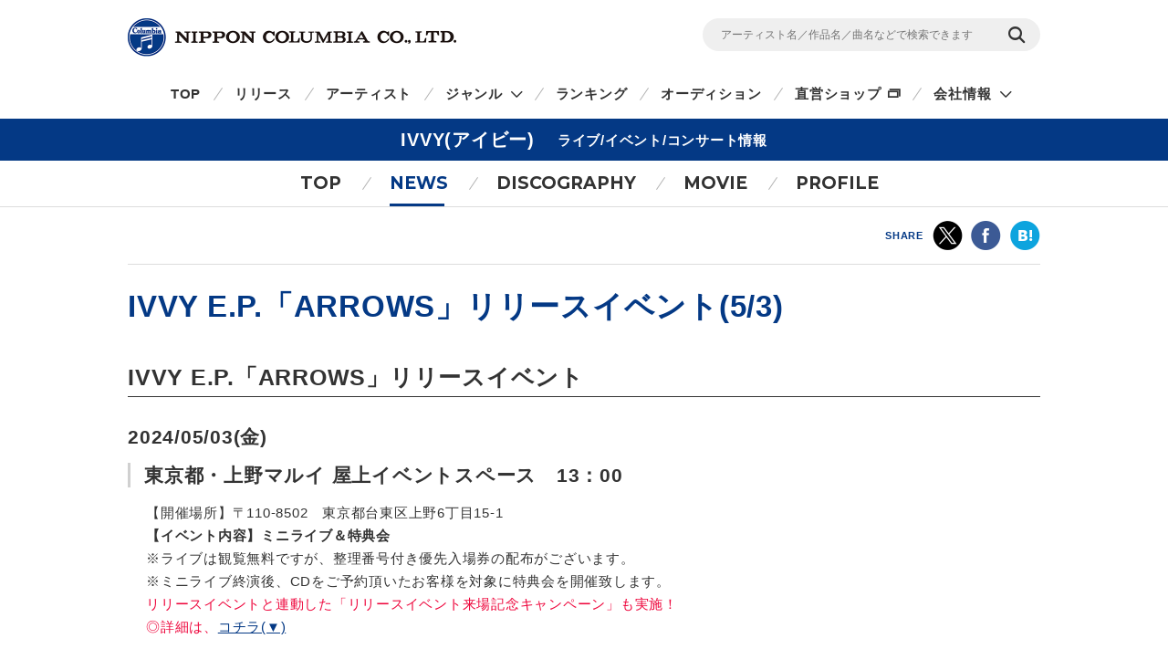

--- FILE ---
content_type: text/html
request_url: https://columbia.jp/artist-info/ivvy/live/87179.html
body_size: 32502
content:
<!DOCTYPE html>
<html lang="ja">
<head prefix="og: http://ogp.me/ns#">
<meta charset="UTF-8">
<meta http-equiv="X-UA-Compatible" content="IE=edge">
<title>IVVY E.P.「ARROWS」リリースイベント(5/3) | IVVY(アイビー) | 日本コロムビアオフィシャルサイト</title>

<meta name="description" content="IVVY(アイビー)IVVY E.P.「ARROWS」リリースイベント(5/3)CD・DVD・グッズ等の最新ニュース、曲の無料試聴・動画の無料視聴・購入、ライブ・イベント・コンサートスケジュールやテレビ・ラジオへの出演情報を掲載。">

<!-- ogp -->
<meta name="twitter:card" content="summary">
<meta name="twitter:site" content="@NipponColumbia">
<meta property="og:site_name" content="日本コロムビア公式サイト" />
<meta property="og:type" content="article" />
<meta property="og:title" content="IVVY E.P.「ARROWS」リリースイベント(5/3) | IVVY(アイビー) | 日本コロムビアオフィシャルサイト" />
<meta property="og:description" content="IVVY(アイビー)IVVY E.P.「ARROWS」リリースイベント(5/3)CD・DVD・グッズ等の最新ニュース、曲の無料試聴・動画の無料視聴・購入、ライブ・イベント・コンサートスケジュールやテレビ・ラジオへの出演情報を掲載。" />
<meta property="og:url" content="https://columbia.jp/artist-info/ivvy/live/87179.html" />
<meta property="og:image" content="https://columbia.jp/artist-info/card/card_ivvy03.jpg" />
<!-- /ogp -->

<!--共通meta(SSI) START-->
<meta name="viewport" content="width=device-width, initial-scale=1, user-scalable=yes">
<meta name="format-detection" content="telephone=no">



<link rel="shortcut icon" type="image/vnd.microsoft.icon" href="/rn17/img/favicon.ico">
<link rel="apple-touch-icon-precomposed" href="/rn17/img/apple-touch-icon-precomposed.png">

<!-- common style -->
<link href="https://fonts.googleapis.com/css?family=Montserrat:700" rel="stylesheet">
<link rel="stylesheet" href="/rn17/js/libs/css/magnific-popup.css">
<link rel="stylesheet" href="/rn17/css/common/common.css">
<link rel="stylesheet" href="/rn17/css/common/iconfont.css">
<link rel="stylesheet" href="/rn17/js/libs/css/slick.css">

<!-- /common style -->


<!--[if lte IE 8]>
<script src="/rn17/component/libs/js/html5shiv.min.js"></script>
<![endif]-->



<!-- Analyze Tag -->
<!-- Google Tag Manager -->
<script>(function(w,d,s,l,i){w[l]=w[l]||[];w[l].push({'gtm.start':
new Date().getTime(),event:'gtm.js'});var f=d.getElementsByTagName(s)[0],
j=d.createElement(s),dl=l!='dataLayer'?'&l='+l:'';j.async=true;j.src=
'https://www.googletagmanager.com/gtm.js?id='+i+dl;f.parentNode.insertBefore(j,f);
})(window,document,'script','dataLayer','GTM-PRRNVD');</script>
<!-- End Google Tag Manager -->

<!-- End Analyze Tag -->

<!--共通meta END-->



<link rel="stylesheet" href="/rn17/css/artist-info/common.css">
<link rel="stylesheet" href="/rn17/css/artist-info/news/detail.css">


</head>

<body id="top">

<!--共通analyze(SSI) START-->
<!-- Analyze Tag -->
<!-- Google Tag Manager (noscript) -->
<noscript><iframe src="https://www.googletagmanager.com/ns.html?id=GTM-PRRNVD"
height="0" width="0" style="display:none;visibility:hidden"></iframe></noscript>
<!-- End Google Tag Manager (noscript) -->

<!-- End Analyze Tag -->
<!--共通analyze END-->


<div class="wrapper">

	<!--共通Header(SSI) START-->
	<header id="header" class="wrp-header-area">
		<div class="wrp-header-snav js-header-snav ga-header-snav"><!-- .snav-open -->
			<p class="logo"><a href="/">NIPPON COLUMBIA CO.,LTD.</a></p>
			<div class="header-snav">
				<div class="wrp-search-box">
					<form class="search-form" action="/search">
						<input type="" name="sc[kw]" class="search-input" placeholder="アーティスト名／作品名／曲名などで検索できます">
						<input value="検索" type="submit" class="search-submit">
					</form>
				</div>
				<!-- <nav class="snav">
					<ul class="snav-list">
						<li><a href="/sitemap/">サイトマップ</a></li>
						<li><a href="#dummy">お問い合わせ</a></li>
					</ul>
				</nav> -->
				<span class="btn-snav-close"><a href="#" class="js-spsearch-close">閉じる</a></span>
			</div>
			<div class="wrp-sp-header ga-sp-header">
				<span class="btn-menu js-spmenu"><a href="#">メニュー</a></span>
				<span class="btn-search js-spsearch"><a href="#">検索</a></span>
			<!-- /.header-sp --></div>
		<!-- /.wrp-header-snav --></div>
		<div class="wrp-header-gnav js-header-gnav ga-header-gnav"><!-- .gnav-open -->
			<div class="header-gnav">
				<nav class="gnav">
					<ul class="gnav-list js-gnav-list">
						<li class="gnav-top"><a href="/">TOP</a></li>
						<li class="gnav-release"><a href="/release/">リリース</a></li>
						<li class="gnav-artist"><a href="/artists/index_a.html">アーティスト</a></li>
						<li class="gnav-genre js-gnav-more"><!-- .lower-open -->
							<a href="#" class="icn-more">ジャンル</a>
							<ul class="gnav-list-lower">
								<li><a href="/j-pop/">J-POP・ロック</a></li>
								<li><a href="/enka/">演歌 / 歌謡曲</a></li>
								<li><a href="/animex/">アニメ / 特撮</a></li>
								<li><a href="/education/">キッズ / ファミリー</a></li>
								<li><a href="/classics/">クラシック</a></li>
								<li><a href="/jazz/">ジャズ / フュージョン</a></li>
								<li><a href="/international/">インターナショナル</a></li>
								<li><a href="/hougaku/">伝統音楽 / 落語・演芸</a></li>
<!--								<li><a href="/dvd/">映像作品</a></li>-->
								<li><a href="/game/">ゲーム</a></li>
								<li><a href="/others/">その他</a></li>
							</ul>
						</li>
						<li class="gnav-ranking"><a href="/ranking/">ランキング</a></li>
						<li class="gnav-audition"><a href="/audition/">オーディション</a></li>
<!--
						<li class="gnav-store"><a href="http://columbia.jp/shop/">直営ショップ</a></li>
-->
						<li class="gnav-store"><a href="http://shop.columbia.jp/shop/default.aspx?utm_source=columbia.jp&utm_medium=globalnavi" target="_blank" class="icn-blank">直営ショップ</a></li>
						<li class="gnav-genre js-gnav-more">
							<a href="#" class="icn-more">会社情報</a>
							<ul class="gnav-list-lower">
								<li><a href="/company/" target="_blank" class="icn-blank">カンパニーサイト</a></li>
								<li><a href="/company/corporate/career/" target="_blank" class="icn-blank">採用情報</a></li>
							</ul>
						</li>
<!--
                        <li class="gnav-company"><a href="/company/" target="_blank" class="icn-blank">会社情報</a></li>
-->
                        <li class="gnav-sitemap"><a href="/sitemap/">サイトマップ</a></li>
						<li class="gnav-contact"><a href="/company/contact_us/" target="_blank">お問い合わせ</a></li>
					</ul>
				</nav>
			</div>
			<span class="btn-gnav-close"><a href="#" class="js-spmenu-close">閉じる</a></span>
		<!-- /.wrp-header-gnav --></div>
	<!-- /.wrp-header-area --></header>

<!--共通Header END-->


		<div id="contents" class="contents-area contents-single">

		<p class="mod-ttl-main"><span class="ttl-main-inner">IVVY(アイビー)<span class="sub-txt">ライブ/イベント/コンサート情報</span></span></p>

		<div class="wrp-lnav">
					<nav class="lnav">
				<ul class="lnav-list">
					<li class="lnav-top"><a href="/artist-info/ivvy/">TOP</a></li>
										<li class="lnav-news js-lnav-more lnav-act">
						<a href="/artist-info/ivvy/news/">NEWS</a>
						<ul class="lnav-list-lower"><!-- .lower-open -->
							<li><a href="/artist-info/ivvy/news/">What's New</a></li>
							<li><a href="/artist-info/ivvy/info/">Info</a></li>							<li><a href="/artist-info/ivvy/live/">Live/Event</a></li>													</ul>
					</li>
										<li class="lnav-discography"><a href="/artist-info/ivvy/discography/">DISCOGRAPHY</a></li>
										<li class="lnav-movie"><a href="/artist-info/ivvy/movie/" class="icn-more">MOVIE</a></li>
										<li class="lnav-profile"><a href="/artist-info/ivvy/prof.html" class="icn-blank">PROFILE</a></li>
				</ul>
			</nav>

		<!-- /.wrp-lnav --></div>

		<div class="wrp-head-sns-share sp-none">
			<div class="wrp-cts-area">
				<dl class="share-list">
					<dt class="share-ttl">SHARE</dt>
					<dd class="share-twitter ga-twitter"><a href="https://twitter.com/share?url=https%3A%2F%2Fcolumbia.jp%2Fartist-info%2Fivvy%2Flive%2F87179.html&text=IVVY+E.P.%E3%80%8CARROWS%E3%80%8D%E3%83%AA%E3%83%AA%E3%83%BC%E3%82%B9%E3%82%A4%E3%83%99%E3%83%B3%E3%83%88%285%2F3%29+%7C+IVVY%28%E3%82%A2%E3%82%A4%E3%83%93%E3%83%BC%29+%7C+%E6%97%A5%E6%9C%AC%E3%82%B3%E3%83%AD%E3%83%A0%E3%83%93%E3%82%A2%E3%82%AA%E3%83%95%E3%82%A3%E3%82%B7%E3%83%A3%E3%83%AB%E3%82%B5%E3%82%A4%E3%83%88&via=NipponColumbia" target="_blank"><img src="/rn17/img/common/icn/icn_share_twitter.png" alt="twitter" class="hovr" /></a></dd>
					<dd class="share-facebook ga-facebook"><a href="https://www.facebook.com/sharer/sharer.php?u=https%3A%2F%2Fcolumbia.jp%2Fartist-info%2Fivvy%2Flive%2F87179.html" target="_blank"><img src="/rn17/img/common/icn/icn_share_facebook.png" alt="Facebook" class="hovr" /></a></dd>
					<!--<dd class="share-googleplus ga-googleplus"><a href="https://plus.google.com/share?url=https%3A%2F%2Fcolumbia.jp%2Fartist-info%2Fivvy%2Flive%2F87179.html" target="_blank"><img src="/rn17/img/common/icn/icn_share_googleplus.png" alt="google plus" class="hovr" /></a></dd>-->
					<dd class="share-hatena ga-hatena"><a href="http://b.hatena.ne.jp/entry/https://columbia.jp/artist-info/ivvy/live/87179.html" target="_blank"><img src="/rn17/img/common/icn/icn_share_hatena.png" alt="はてなブックマーク" class="hovr" /></a></dd>
					<dd class="share-line ga-line"><a href="http://line.me/R/msg/text/?https%3A%2F%2Fcolumbia.jp%2Fartist-info%2Fivvy%2Flive%2F87179.html" target="_blank"><img src="/rn17/img/common/icn/icn_share_line.png" alt="LINE" class="hovr" /></a></dd>
				</dl>
			</div>
		<!-- /.wrp-head-sns-share --></div>


		<section class="wrp-section wrp-section-info">
			<div class="wrp-cts-area">

				<h1 class="mod-ttl-a">IVVY E.P.「ARROWS」リリースイベント(5/3)</h1>

				<div class="wrp-info-box wrp-free-area">
					<h2 class="mod-ttl-b">IVVY E.P.「ARROWS」リリースイベント</h2>

					<div class="info-box">
						<p class="mod-ttl-d">2024/05/03(金)</p>						<h3 class="mod-ttl-c">東京都・上野マルイ 屋上イベントスペース　13：00</h3>
						<div class="mod-layout-indent">
							<div class="txt">【開催場所】〒110-8502　東京都台東区上野6丁目15-1 <br />
<strong>【イベント内容】ミニライブ＆特典会</strong><br />
※ライブは観覧無料ですが、整理番号付き優先入場券の配布がございます。<br />
※ミニライブ終演後、CDをご予約頂いたお客様を対象に特典会を開催致します。<br />
<span class="red">リリースイベントと連動した「リリースイベント来場記念キャンペーン」も実施！<br />
◎詳細は、<a href="https://columbia.jp/artist-info/ivvy/info/87019.html" target="_blank">コチラ(▼)</a></span><br />
<br />
<br />
<strong>＜イベント参加方法＞</strong><br />
イベント当日、会場にて対象商品ご予約時に「特典券」と「整理番号付き入場整理券」を先着にてお渡しいたします。<br />
対象商品の販売は当日11:15より会場にて受付開始いたします。<br />
※入場整理券は、対象商品1点ご予約につき1枚、お一人様一会計1枚まで、整理番号ランダム配布、先着にて無くなり次第終了となります。<br />
※ランダムによる配券につき整理番号はお選びいただけません。<br />
※入場は「整理番号付き入場整理券」の整理番号順にご入場いただきます。<br />
※お支払いは全額現金もしくはクレジットカード払いのみ可となります。各種ポイントサービス（付与も不可）、電子マネー、商品券、クーポン等は使用できませんので予めご了承下さい。<br />
※ご予約後のキャンセル・返金及び商品仕様の変更は一切お受けできませんのでご了承ください。<br />
※特典会の時間には限りがございますので、お早めのご利用にご協力お願いいたします。ご予約列にお並び頂いているお客様がいらっしゃいましても、途中でイベントの受付を終了する場合がございます。予めご了承下さい<br />
※ミニライブの入場はライブ開始15分前になります。入場整理券をお持ちの方は、15分前までにイベントスペース前にお集まり下さい。<br />
<br />
<strong>＜特典会参加方法＞</strong><br />
対象商品の【初回盤】をご予約いただきますと、CD1枚につき特典券を4枚お渡しいたします。<br />
対象商品の【通常盤】をご予約いただきますと、CD1枚につき特典券を2枚お渡しいたします。<br />
※特典券は小学生以上のお客様1名につき1枚必要となります。<br />
<br />
<strong>＜特典会内容＞</strong><br />
お持ちの「特典券」枚数に応じて。以下の特典会に参加できます。<br />
〇特典券1枚→MEET＆GREET（メンバー全員参加） もしくは ポストカード配布<br />
※「Meet＆Greet」もしくは「ポストカード配布」どちらかお選びください。<br />
〇特典券2枚→グループショット撮影会（メンバー全員参加）<br />
〇特典券3枚→個別ブロマイドお渡し会（希望するメンバー1名に参加）<br />
※全ての特典会は列が途切れ次第終了し、次の特典会に移ります。遡って実施は行いません。<br />
<br />
<strong>＜MEET＆GREETに関して＞</strong><br />
・メンバー全員によるMEET＆GREETになります。<br />
※最大4ループまでお並び可能<br />
<br />
<strong>＜ポストカード配布に関して＞</strong><br />
・ポストカードはスタッフよりお渡しさせていただきます。メンバーからのお渡しではございませんので予めご了承ください。<br />
・ランダムでポストカードの中に直筆サイン入りがあります。<br />
<br />
<strong>＜グループショット撮影会に関して＞</strong><br />
・撮影は参加者様のスマートフォンまたは携帯電話で行います。参加ご希望の方はイベント当日にご持参ください。その他のカメラ・撮影機器での撮影はご遠慮頂きます。<br />
・顔変形のアプリの使用、画面録画機能は禁止致します。<br />
・写真撮影時はスタッフの案内に従って下さい。すべてのお客様が、あらかじめ指定された同じ位置にて「グループショット」にご参加願います。撮影の際は正面を向いていただくようお願いします。メンバーの方を向いての撮影や、ポーズ指定、複数名での撮影参加はご遠慮頂きます。あらかじめご了承ください。<br />
・「グループショット」では、握手・ハイタッチ含め、メンバーに触れないようお願いいたします。<br />
・撮影した写真は必ずその場でご確認頂き、再撮影ご希望の際はすぐにお申し出ください。後日のお撮り直しは対応致しかねます。<br />
・「グループショット」の模様を撮影することはご遠慮下さい。運営スタッフが見つけた場合、また注意しても従<br />
わない場合には、退場いただく場合がございますのでご了承下さい。<br />
・「グループショット」にご参加の場合は、所要時間の都合上、お手持ちの特典会参加券枚数分まとめてご参加ください。（特典会参加券枚数分の撮影をまとめて行います）<br />
・特典券の消化後、特典会開催時間内であれば追加購入が可能ですが、再度お並びいただい場合も、まとめ出しのみでのご参加となりますので、予めご了承ください。<br />
<br />
<strong>＜個別ブロマイドお渡し会に関して＞</strong><br />
・「ブロマイド」(各メンバー1種・全7種)をご希望のメンバーよりお渡しさせていただきます。<br />
・特典会はメンバー個別列になります。ご希望のメンバーにお並び下さい。<br />
・間隔を開けてお並びください。<br />
・お渡しするメンバーと、ブロマイドのソロ絵柄は同一です。<br />
・しゃがみこんでの受け取りおよびお話はお控えください。<br />
・内容は変更になる場合がございます。あらかじめご了承ください。<br />
・各ブロマイドは数量限定につき無くなり次第終了とさせていただきます。<br />
<br />
<strong>＜対象商品＞</strong><br />
・2024年7月10日発売<br />
IVVY E.P. 「ARROWS」<br />
初回盤：4,000円（税込）　COZP-2108〜9<br />
通常盤：2,000円（税込）　COCP-42293<br />
<br />
<strong>＜予約商品お受け取りについて＞</strong><br />
※ご予約商品のお受け取りは2024年7月10日以降より、HMV＆BOOKS SHIBUYA店頭受け取りのみとなります。<br />
配送でのお届けは出来ません。<br />
※お会計後の内容変更・おまとめは承れません。ご注意ください。<br />
※ご予約商品のお受け取り期間は、発売日より2週間(2024年7月24日(水)まで)とさせていただきます。それまでにご連絡いただけない場合は、予約受付キャンセルとみなし、対象商品を処分させていただきます。その場合、すでにお支払いいただいている予約代金は返金しないものといたしますので、ご了承ください。<br />
※ご購&#12042;後のキャンセル・返&#12198;は&#12032;切お受けできませんのでご了承ください。また、商品ご購&#12042;後に発覚いたしました不良品は確認後、良品交換とさせていただきます。<br />
<br />
<strong>＜特典会参加時の注意事項＞</strong><br />
※特典会はミニライブ終演後、準備が整い次第開始します。但しミニライブの関係により、開催時間が前後する可能性がありますのであらかじめご了承ください。<br />
※それぞれの「特典券」は特典会参加時に回収いたします。また当日のみ有効です。<br />
※「特典券」をお持ちでない方は、すみやかに会場内よりご退場頂きますようお願い致します。<br />
※列にお並びの際は、お客様同士の間隔を開けてお並びください。<br />
※「特典券」を紛失・盗難・破損など、いかなる場合も、再配布は出来かねますのでご注意ください。<br />
※参加者の列が途切れ次第、主催者の判断をもって終了とさせていただきます。また「最終受付時間」で列の新規受付を終了とさせていただきます。「最終受付時間」以降は、複数枚の「特典券」をお持ちの方はまとめてお出ししていただきます。尚、複数枚の「特典券」をお出しいただく場合、特典会の所要時間は変わりませんのであらかじめご了承ください。「最終受付時間」は、会場にてアナウンス致します。<br />
※イベント運営にあたり、スタッフがご来場者様の肩や腕に触れて誘導する場合がございます。予めご了承下さい。<br />
※特典券は予定枚数に達し次第、終了とさせていただきます。<br />
※特典券の再発行はいかなる場合も致しませんのでご了承ください。<br />
※特典券のダフ屋行為、転売、複製は一切を禁止致します。発覚した場合、その券は無効となります。<br />
※プレゼント・ファンレターはご遠慮頂いておりますので、予めご了承ください。お持ちいただいてもお持ち帰りいただくことになります。<br />
<br />
<strong>＜注意事項＞</strong><br />
※会場は商業施設内となります。イベントに参加されないお客様も多数おられます。どうぞご留意願います。<br />
※館内での座り込みや営業店舗への迷惑行為などは固く禁止いたします。<br />
※本イベントは、録音・録画・撮影等は禁止させて頂いております。<br />
※飲酒、酒気帯びの方は特典会へのご参加はできませんので、ご了承願います。<br />
※イベント中はスタッフがお客様の肩や腕などに触れて誘導する場合がございます。この事をご了承いただける<br />
お客様のみイベントへご参加ください。<br />
※当日会場では、スタッフからの指示にご理解とご協力をよろしくお願い致します。<br />
当日スタッフの指示に従って頂けない場合は、イベントの中止もしくはご退場を頂く場合がございます。予め<br />
ご了承の上ご参加下さい。<br />
安全な運営を図るため、入場・握手会時にお客様の手荷物検査もしくは手荷物の一時お預かり、いずれかの対<br />
応をさせて頂く場合がございます。また、帽子などのかぶり物や、装飾品及びグッズ類を含む全ての物品の首<br />
下げ、着用もお断りさせて頂く場合がございます。<br />
必要と判断される場合はボディチェックをさせて頂く事もございます。その際は係員の指示に従って頂きます<br />
よう、何卒ご協力お願い致します。<br />
※イベント会場のスペースの関係上、大きいお荷物は事前にコインロッカー等にお預けくださいますようお願い<br />
致します。<br />
※天候や災害、トラブルやアーティストの都合により、やむをえず中止になる場合がございます。予めご了承下<br />
さい。<br />
※会場までの交通費・宿泊費等はお客様ご自身のご負担となります。<br />
※事前のお集まり、前日から会場周辺での泊まり込みなど、他のお客様のご迷惑になる行為は固くお断り致しま<br />
す。<br />
※会場内・外で発生した事故・盗難等は主催者・会場・出演者は一切責任を負いません。貴重品は各自で管理し<br />
てください。また、当日の体調管理に関しましては、お越し頂くお客様ご自身の責任にてお願い致します。<br />
※当日の事故・混乱防止のため、イベントでは様々な制限を設けさせて頂くことがございます。<br />
※当日、取材等により、カメラが入る可能性がございます。お客様が映りこむ可能性もございますので、予めご<br />
了承ください。<br />
※お客様のご協力、ご理解を頂き、より良いイベントになるようご協力を何卒宜しくお願いします。<br />
※会場へのイベントの内容に関するお問合せはご遠慮下さい。<br />
<br />
<br />
【お問合せ】<br />
・日本コロムビア株式会社 03-5962-6990 (10:00〜13:00 / 14:00〜17:00(当社休日を含め、土・日曜日、祝日を除く)</div>
						<!-- .mod-layout-indent --></div>
					<!-- .info-box --></div>
				<!-- /.wrp-info-box --></div>

				<div class="btn-news-list">
					<p><a href="/artist-info/ivvy/news/" class="mod-btn-base">最新ニュース一覧</a></p>
				<!-- /.btn-news-list --></div>

			<!-- /.wrp-cts-area --></div>
		<!-- /.wrp-section-info --></section>

		<div class="wrp-foot-sns-share">
			<div class="wrp-cts-area">
				<dl class="share-list">
					<dt class="share-ttl">SHARE</dt>
					<dd class="share-twitter ga-twitter"><a href="https://twitter.com/share?url=https%3A%2F%2Fcolumbia.jp%2Fartist-info%2Fivvy%2Flive%2F87179.html&text=IVVY+E.P.%E3%80%8CARROWS%E3%80%8D%E3%83%AA%E3%83%AA%E3%83%BC%E3%82%B9%E3%82%A4%E3%83%99%E3%83%B3%E3%83%88%285%2F3%29+%7C+IVVY%28%E3%82%A2%E3%82%A4%E3%83%93%E3%83%BC%29+%7C+%E6%97%A5%E6%9C%AC%E3%82%B3%E3%83%AD%E3%83%A0%E3%83%93%E3%82%A2%E3%82%AA%E3%83%95%E3%82%A3%E3%82%B7%E3%83%A3%E3%83%AB%E3%82%B5%E3%82%A4%E3%83%88&via=NipponColumbia" target="_blank"><img src="/rn17/img/common/icn/icn_share_twitter.png" alt="twitter" class="hovr" /></a></dd>
					<dd class="share-facebook ga-facebook"><a href="https://www.facebook.com/sharer/sharer.php?u=https%3A%2F%2Fcolumbia.jp%2Fartist-info%2Fivvy%2Flive%2F87179.html" target="_blank"><img src="/rn17/img/common/icn/icn_share_facebook.png" alt="Facebook" class="hovr" /></a></dd>
					<!--<dd class="share-googleplus ga-googleplus"><a href="https://plus.google.com/share?url=https%3A%2F%2Fcolumbia.jp%2Fartist-info%2Fivvy%2Flive%2F87179.html" target="_blank"><img src="/rn17/img/common/icn/icn_share_googleplus.png" alt="google plus" class="hovr" /></a></dd>-->
					<dd class="share-hatena ga-hatena"><a href="http://b.hatena.ne.jp/entry/https://columbia.jp/artist-info/ivvy/live/87179.html" target="_blank"><img src="/rn17/img/common/icn/icn_share_hatena.png" alt="はてなブックマーク" class="hovr" /></a></dd>
					<dd class="share-line ga-line"><a href="http://line.me/R/msg/text/?https%3A%2F%2Fcolumbia.jp%2Fartist-info%2Fivvy%2Flive%2F87179.html" target="_blank"><img src="/rn17/img/common/icn/icn_share_line.png" alt="LINE" class="hovr" /></a></dd>
				</dl>
			</div>
		<!-- /.wrp-foot-sns-share --></div>

		<div class="wrp-lnav wrp-lnav-foot">
					<nav class="lnav">
				<ul class="lnav-list">
					<li class="lnav-top"><a href="/artist-info/ivvy/">TOP</a></li>
										<li class="lnav-news js-lnav-more lnav-act">
						<a href="/artist-info/ivvy/news/">NEWS</a>
						<ul class="lnav-list-lower"><!-- .lower-open -->
							<li><a href="/artist-info/ivvy/news/">What's New</a></li>
							<li><a href="/artist-info/ivvy/info/">Info</a></li>							<li><a href="/artist-info/ivvy/live/">Live/Event</a></li>													</ul>
					</li>
										<li class="lnav-discography"><a href="/artist-info/ivvy/discography/">DISCOGRAPHY</a></li>
										<li class="lnav-movie"><a href="/artist-info/ivvy/movie/" class="icn-more">MOVIE</a></li>
										<li class="lnav-profile"><a href="/artist-info/ivvy/prof.html" class="icn-blank">PROFILE</a></li>
				</ul>
			</nav>

		<!-- /.wrp-lnav --></div>

	<!-- /#contents --></div>

	<div id="breadcrumb" class="wrp-breadcrumb">
		<div class="breadcrumb-inner">
			<a href="/">TOP</a>
									<a href="/artist-info/ivvy/">IVVY(アイビー)</a>
			<span>IVVY E.P.「ARROWS」リリースイベント(5/3)</span>
					</div>
	<!-- /#breadcrumb --></div>



	<!--共通Footer(SSI) START-->
	<footer id="footer" class="wrp-footer ga-footer">
		<div class="footer-inner">
			<div class="wrp-footer-cts">
				<div class="wrp-foot-sns">
					<span class="logo-columbia"><img src="/rn17/img/common/logo/logo.png" alt="Columbia" /></span>
					<span class="logo-colochan"><a href="/colochan/"><img src="/rn17/img/common/logo/img_colochan.png" alt="コロちゃん" /></a></span>
					<p class="sns-ttl">FOLLOW COLUMBIA</p>
					<p class="sns-txt">最新情報をSNSやメルマガでも</p>
					<ul class="sns-list">
						<li><a href="https://www.facebook.com/NipponColumbia.Music" target="_blank"><img src="/rn17/img/common/icn/icn_facebook.png" alt="Facebook" class="hovr" /></a></li>
						<li><a href="https://twitter.com/nipponcolumbia" target="_blank"><img src="/rn17/img/common/icn/icn_twitter.png" alt="twitter" class="hovr" /></a></li>
						<li><a href="https://www.youtube.com/user/ColumbiaMusicJp" target="_blank"><img src="/rn17/img/common/icn/icn_youtube.png" alt="YouTube" class="hovr" /></a></li>
						<li><a href="https://columbia.jp/mailmagazine/"><img src="/rn17/img/common/icn/icn_mail.png" alt="mail" class="hovr" /></a></li>
					</ul>
				</div>
				<div class="wrp-fnav">
					<div class="fnav-clm">
						<ul class="fnav-list fnav-clm-genre">
							<li><a href="/j-pop/">J-POP・ROCK</a></li>
							<li><a href="/enka/">演歌 / 歌謡曲</a></li>
							<li><a href="/animex/">アニメ / 特撮</a></li>
							<li><a href="/education/">キッズ / ファミリー</a></li>
							<li><a href="/classics/">クラシック</a></li>
							<li><a href="/jazz/">ジャズ / フュージョン</a></li>
							<li><a href="/international/">インターナショナル</a></li>
							<li><a href="/hougaku/">伝統音楽 / 落語・演芸</a></li>
<!--							<li><a href="/dvd/">映像作品</a></li>-->
							<li><a href="/game/">ゲーム</a></li>
							<li><a href="/others/">その他</a></li>
						</ul>
					</div>
					<div class="fnav-clm fnav-clm-news">
						<ul class="fnav-list">
							<li><a href="/release/">最新リリース</a></li>
							<li><a href="/news/">ニュース</a></li>
							<li><a href="/artists/index_a.html">アーティスト</a></li>
						</ul>
					</div>
					<div class="fnav-clm fnav-clm-other">
						<ul class="fnav-list">
<!--
							<li><a href="https://shop.columbia.jp/shop/default.aspx?utm_source=columbia.jp&utm_campaign=footer&utm_medium=referral" target="_blank">直営ショップ</a></li>
-->
							<li><a href="https://shop.columbia.jp/shop/default.aspx?utm_source=columbia.jp&utm_medium=footer" target="_blank">直営ショップ</a></li>
							<li>会社情報[Company]<br>
> <a href="https://columbia.jp/company/" target="_blank">日本語</a>／<a href="https://columbia.jp/company/en/" target="_blank">English</a></li>
							<li><a href="https://columbia.jp/company/career/" target="_blank">採用情報</a></li>
							<li><a href="https://columbia.jp/legal/">音源使用申請</a></li>
							<li>お問い合わせ[Inquiry]<br />
> <a href="https://columbia.jp/company/contact_us/" target="_blank">日本語</a>／<a href="https://columbia.jp/inquiry/" target="_blank">English</a></li>
							<li><a href="/colochan/">「コロちゃん」のご紹介</a></li>
							<li><a href="/sitemap/">サイトマップ</a></li>
						</ul>
					</div>
				</div>
			<!-- /.wrp-footer-cts --></div>
			<div class="wrp-footer-btm">
				<ul class="fnav-sub-list">
					<li><a href="/privacypolicy/">個人情報保護方針</a></li>
					<li><a href="/sitepolicy/">サイトポリシー</a></li>
				</ul>
				<p class="txt-copyright">&copy; 2026 NIPPON COLUMBIA CO.,LTD.</p>
			<!-- /.wrp-footer-btm --></div>
			<span class="btn-pagetop"><a href="#top" class="js-btn-pagetop"><img src="/rn17/img/common/btn/btn_pagetop.png" alt="PAGE TOP" class="hovr" /></a></span>
		<!-- /.footer-inner --></div>
	<!-- /.wrp-footer --></footer>

	<div id="itemModule" class="modal"></div>

<!--共通Footer END-->


<!-- /.wrapper --></div>

<!--共通script(SSI) START-->
<!-- common function -->
<script src="//ajax.googleapis.com/ajax/libs/jquery/1.12.4/jquery.min.js"></script>
<script>!window.jQuery && document.write('<script src="/rn17/js/libs/jquery-1.12.4.min.js"><\/script>')</script>
<script src="/rn17/js/libs/jquery.easing.1.3.js"></script>
<script src="/rn17/js/libs/jquery.cookie.js"></script>
<script src="/rn17/js/libs/jquery.magnific-popup.min.js"></script>
<script src="/rn17/js/libs/jquery.placeholder.min.js"></script>
<script src="/rn17/js/libs/jquery.matchHeight-min.js"></script>
<script src="/rn17/js/libs/jquery.shuffle.modernizr.min.js"></script>
<script src="/rn17/js/libs/jquery.shuffle.min.js"></script>
<script src="/rn17/js/libs/slick.min.js"></script>
<script src="/rn17/js/common/r.js"></script>
<script src="/rn17/js/common/function.js"></script>

<!-- /common function -->
<!--共通script END-->


<script src="/rn17/js/libs/jquery.lazyload.min.js"></script>


</body>
</html>
